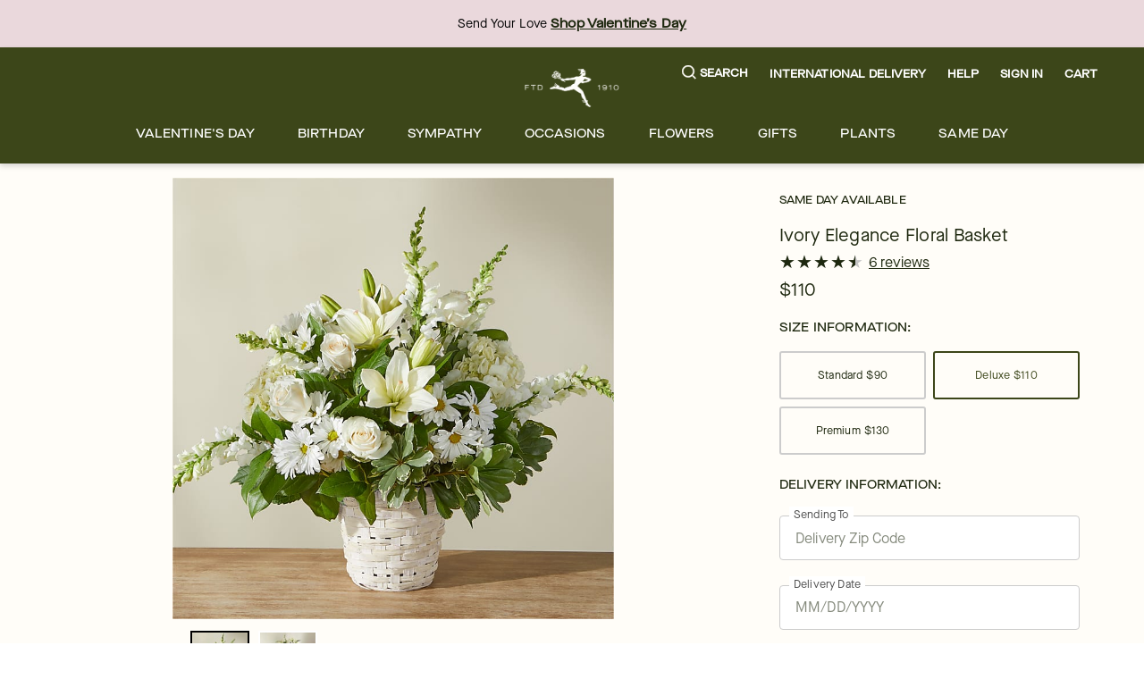

--- FILE ---
content_type: application/javascript; charset=utf-8
request_url: https://www.ftd.com/merx/_next/static/chunks/2406.157074314ef16665.js?dpl=dpl_5A9xSoYbfQjqPHwFhUL9KceGPmAa
body_size: 7214
content:
(self.__LOADABLE_LOADED_CHUNKS__=self.__LOADABLE_LOADED_CHUNKS__||[]).push([[2406],{1387:(e,l,t)=>{"use strict";t.d(l,{W:()=>s});let s=e=>{let{target:l}=e;return l&&"change-cart"===l}},29222:(e,l,t)=>{"use strict";t.d(l,{t:()=>u});var s=t(55729),a=t(42210),i=t(48535),n=t(48498),r=t(11224),d=t(45272),o=t(1387),c=t(15185);let u=()=>{let e=(0,i.useRouter)(),l=(0,a.wA)(),t=(0,a.d4)(r.B6),{query:u={}}=n.parseUrl(null==e?void 0:e.asPath)||{},v=(0,o.W)(u),m=[c.dx].includes(null==u?void 0:u.task),[p,x]=(0,s.useState)(!1);(0,s.useEffect)(()=>{m&&v&&t&&!p&&(l((0,d.Ez)()),x(!0))},[v,t,p,l,m])}},30204:e=>{e.exports={icon:"popover-label_icon__dehjW"}},41886:e=>{e.exports={wrapper:"product-option-button_wrapper__bwT5Z",selected:"product-option-button_selected__QDixU",unavailable:"product-option-button_unavailable__ALPj4",unselectedAndUnavailable:"product-option-button_unselectedAndUnavailable__zpKyP"}},67418:e=>{e.exports={wrapper:"carousel-content_wrapper__N1yPz",mainImage:"carousel-content_mainImage__nlGFn",slide:"carousel-content_slide__kZg_l",chooseWrapper:"carousel-content_chooseWrapper__2Pp4C",dot:"carousel-content_dot__zr1oO",noMarginLeft:"carousel-content_noMarginLeft__zFlmX",arrowButton:"carousel-content_arrowButton__4mth_",dotWrapper:"carousel-content_dotWrapper__eJYDx",image:"carousel-content_image__jeZgM"}},74518:e=>{e.exports={wrapper:"variation-card_wrapper__roSN_",card:"variation-card_card__RDir5",small:"variation-card_small__KIN_b",medium:"variation-card_medium__b3cgZ",large:"variation-card_large__KK9eH"}},74642:e=>{e.exports={productInfoWrapper:"product-info_productInfoWrapper__qCWnF",title:"product-info_title__zjWzs",bloom:"product-info_bloom__x2i2T",details:"product-info_details__VrEC9",productInfoGrid:"product-info_productInfoGrid__Js6hM"}},92406:(e,l,t)=>{"use strict";t.r(l),t.d(l,{default:()=>e0,selectIsMiniCartOpen:()=>eQ});var s=t(6029),a=t(55729),i=t(75828),n=t.n(i),r=t(66959),d=t(33934),o=t(28166),c=t(42210),u=t(44992),v=t(13584),m=t(58165),p=t(29274);let x=()=>{let[e,l]=(0,a.useState)(!1),t=(0,c.d4)(v.eQ),i=(0,c.d4)(p.F3),{regular:r,promotional:d,loyaltyValue:o}=t,x=r&&parseFloat(r),h=d&&parseFloat(d),f=(0,u.$)({price:x}),g=(0,u.$)({price:h});return((0,a.useEffect)(()=>{parseInt(String(o))&&l(!0)},[o]),r||d)?(0,s.jsxs)("div",{className:"text-big fg-dark font-weight-medium",children:[g!==f&&(0,s.jsx)("span",{className:"mr-2 fg-gray-400 text-decoration-line-through",children:f}),(0,s.jsxs)("div",{className:n()({"tw-inline-flex tw-items-end":e,"tw-flex tw-flex-row":!e}),children:[(0,s.jsx)("div",{className:e&&"tw-mr-2","data-testid":"variation-price",children:h?g:f}),i&&(0,s.jsx)("div",{className:n()({"text-meta tw-mr-2 tw-pb-1":e,"text-meta tw-pt-2 tw-pl-1":!e}),children:i?"USD":""}),(0,s.jsx)(m.A,{displayPage:"PDP",customClassNames:"tw-mb-1"})]})]}):null};var h=t(12404),f=t(71141),g=t(41886),j=t.n(g);let _=e=>{let{children:l,selected:t,className:a,unavailable:i,...r}=e,d=n()(j().wrapper,{[j().selected]:t,[j().unavailable]:i,[j().unselectedAndUnavailable]:!t&&i},a);return(0,s.jsx)("button",{...r,className:d,children:l})};var b=t(20809);let N=e=>{let l={small:!1,medium:!1,large:!1};return isNaN(e)||!e?l:e<21?{...l,small:!0}:e>=21&&e<40?{...l,medium:!0}:e>=40?{...l,large:!0}:void 0};var w=t(74518),y=t.n(w),I=t(37557);let S=(0,c.Ng)((e,l)=>{let{sku:t,zipCode:s}=l;return{isAvailable:(0,I.xo)(t,s)(e),...(0,v.fU)(t)(["title","price"])(e)}})(e=>{let{sku:l,title:t,price:i,isSelected:r,isAvailable:d}=e,o=(0,c.wA)(),{regular:u,promotional:m}=(0,c.d4)((0,v.rs)(l)),p=m||u||i,x=(0,a.useCallback)(()=>{r||(o((0,f.pG)(l)),o((0,f.rB)(!1)))},[o,r,l]),{small:h,medium:g,large:j}=N((null==t?void 0:t.length)+(null==p?void 0:p.toString().length));return(0,s.jsxs)(_,{type:"button",selected:r,unavailable:!d,value:l,className:n()("p-3",y().card,"fg-dark",{[y().small]:h,[y().medium]:g,[y().large]:j}),onClick:x,children:[(0,s.jsx)("span",{className:"text-meta pr-1 fg",dangerouslySetInnerHTML:{__html:t}}),(0,s.jsx)("span",{className:"text-meta font-weight-300",children:(0,b.$g)({price:p})})]})});var M=t(84536);let C=()=>{let e=(0,c.d4)(v.B5),l=(0,c.d4)(p.Bq),t=(0,c.d4)(v.Fb),i=(0,a.useMemo)(()=>(0,I.xo)(e,l),[e,l]),n=(0,c.d4)(i),r=(0,c.d4)(v.gF),d=(0,a.useMemo)(()=>(0,I.I7)(r,l),[r,l]),o=(0,c.d4)(d),u=`We’re sorry, the selected size is not available for delivery to ${l}. Please select another option.`;return t||!n&&o?(0,s.jsx)("div",{className:"tw-mt-4 tw-mb-1",children:(0,s.jsx)(M.Fc,{type:"error",message:u})}):(0,s.jsx)(s.Fragment,{})},k=(0,c.Ng)(e=>({zipCode:(0,p.Bq)(e),selectedSku:(0,v.B5)(e),...(0,h.j8)({variantSkus:v.gF})(e)}))(e=>{let{variantSkus:l,zipCode:t,selectedSku:a}=e;if((null==l?void 0:l.length)<2)return(0,s.jsx)("div",{className:"pb-4"});let i=l.map((e,l)=>(0,s.jsx)(o.fv,{sm:6,children:(0,s.jsx)("div",{className:n()("pt-2","h-100",{"pr-1":(l+1)%2!=0,"pl-1":(l+1)%2==0}),children:(0,s.jsx)(S,{sku:e,zipCode:t,isSelected:a===e})})},e));return(0,s.jsxs)("div",{className:"pb-4 fg-dark","data-testid":"variations-section",children:[(0,s.jsx)("div",{className:"mt-3 text-body font-weight-500 font-cta",children:(0,s.jsx)("div",{children:"SIZE INFORMATION:"})}),(0,s.jsx)(o.xA,{fluid:!0,className:"p-0",children:(0,s.jsx)(o.fI,{noGutters:!0,className:"pt-2",children:i})}),(0,s.jsx)(C,{})]})});var E=t(53898),A=t(3050),$=t(84797),B=t(31738);let L="pt-4";var U=t(74642),F=t.n(U);let P={linkModal:B.U},D=e=>{var l;let{fields:t,nacelleEntryId:a,type:i}=(null==e?void 0:null===(l=e.data)||void 0===l?void 0:l.target)||{},n=P[i];return n?(0,s.jsx)(n,{className:"font-cta",id:a,fields:t}):null},T={renderNode:{[A.BLOCKS.HEADING_6]:function(e){var l;let t=arguments.length>1&&void 0!==arguments[1]?arguments[1]:[],a=!(0,d.d)().md,i=`m-0 mb-3 p-0 font-weight-500 ${F().title} font-cta text-base`,n=a?"pt-3":` ${L}`;return(null==e?void 0:null===(l=e.content)||void 0===l?void 0:l.every(e=>{var l;return(null==e?void 0:null===(l=e.value)||void 0===l?void 0:l.length)===0}))?null:(0,s.jsx)("div",{className:n,children:(0,s.jsxs)("h4",{className:i,children:[" ",t]})})},[A.BLOCKS.PARAGRAPH]:(e,l)=>{var t;return(null==e?void 0:null===(t=e.content)||void 0===t?void 0:t.every(e=>{var l;return(null==e?void 0:null===(l=e.value)||void 0===l?void 0:l.length)===0}))?null:(0,s.jsx)("p",{className:"my-2 text-base",children:l})},[A.INLINES.EMBEDDED_ENTRY]:D,[A.BLOCKS.EMBEDDED_ENTRY]:D}},W=()=>{var e;let l=!(0,d.d)().md,{evergreen:t}=(0,c.d4)(E.l5),i=n()({"col-12":l}),r=(0,a.useMemo)(()=>{var e,l;return null==t?void 0:null===(l=t.fields)||void 0===l?void 0:null===(e=l.content)||void 0===e?void 0:e.reduce((e,l,t)=>{let s=Math.floor(t/2);return e[s]||(e[s]=[]),e[s].push(l),e},[])},[null==t?void 0:null===(e=t.fields)||void 0===e?void 0:e.content]),u=e=>e.map((e,l)=>(0,s.jsx)("div",{children:e},l)),v=(0,a.useMemo)(()=>null==r?void 0:r.map((e,l)=>(0,s.jsx)(o.fI,{children:null==e?void 0:e.map((e,l)=>{let{fields:t}=e;return(0,s.jsx)(o.fv,{className:i,children:u((0,$.i)(null==t?void 0:t.content,T))},l)})},l)),[r,i]);return v||null},O=()=>{let e=!(0,d.d)().md,l=(0,a.useMemo)(()=>(0,v.d7)(["title"]),[]),t=(0,a.useMemo)(()=>(0,v.Y6)(["metaInfo","sku"]),[]),{title:i}=(0,c.d4)(l),{metaInfo:r}=(0,c.d4)(t),u=n()("mt-4",{"mb-3":e,"mb-2":!e}),m=`m-0 p-0 font-weight-500 ${F().title} font-cta text-base ${u}`,p=`m-0 mb-3 p-0 font-weight-500 ${F().title} font-cta text-base`,x=n()(L,{"col-12 pt-3":e}),h=(null==r?void 0:r.details)&&(0,s.jsx)(s.Fragment,{children:(0,s.jsxs)(o.fv,{className:n()(x),children:[(0,s.jsx)("h4",{className:p,children:"Details"}),(0,s.jsx)("div",{className:n()("text-base",F().details),dangerouslySetInnerHTML:{__html:null==r?void 0:r.details}})]})}),f=(null==r?void 0:r.ingredients)&&(0,s.jsxs)(o.fv,{className:n()(x),children:[(0,s.jsx)("h4",{className:p,children:"Bloom Details"}),(0,s.jsx)("div",{className:n()("text-base",F().bloom),dangerouslySetInnerHTML:{__html:null==r?void 0:r.ingredients}})]});return(0,s.jsxs)(s.Fragment,{children:[(0,s.jsx)(o.fI,{children:(0,s.jsxs)(o.fv,{sm:12,lg:11,children:[(0,s.jsx)("h4",{className:m,children:i}),(0,s.jsx)("div",{className:"text-big",dangerouslySetInnerHTML:{__html:null==r?void 0:r.description}})]})}),(0,s.jsxs)(o.fI,{children:[h,f]})]})},z=()=>{let e=(0,d.d)().md?"pt-2 pb-4 mb-2":"pt-3 mb-3 pb-3",l=(0,a.useMemo)(()=>(0,v.Y6)(["sku"]),[]),{sku:t}=(0,c.d4)(l);return(0,s.jsx)(o.fI,{className:e,children:(0,s.jsx)(o.fv,{children:(0,s.jsxs)("span",{children:["ITEM: #",t]})})})},G=()=>(0,s.jsx)("div",{className:n()("display-flex",F().productInfoWrapper),children:(0,s.jsx)(o.xA,{className:n()("fg-dark",F().productInfoGrid),children:(0,s.jsx)(o.fI,{noGutters:!0,children:(0,s.jsxs)(o.fv,{lg:12,children:[(0,s.jsx)(O,{}),(0,s.jsx)(W,{}),(0,s.jsx)(z,{})]})})})});t(22053);var R=t(52032),H=t(67418),K=t.n(H),Z=t(8588),Y=t.n(Z);let q=()=>{var e;let l=!(0,d.d)().md,t=(0,a.useContext)(R.Yc),[s,i]=(0,a.useState)(null==t?void 0:null===(e=t.state)||void 0===e?void 0:e.currentSlide),n=(0,a.useRef)(null);return(0,a.useEffect)(()=>{function e(){i(t.state.currentSlide)}return t.subscribe(e),()=>t.unsubscribe(e)},[t]),(0,a.useEffect)(()=>{var e;null==n||null===(e=n.current)||void 0===e||e.scrollTo({left:(s+1-6)*76,behavior:"smooth"})},[s,n]),{isMobile:l,dotWrapperRef:n}};var V=t(24352),J=t(33601);let X=e=>{let{presetType:l,isValidImage:t,src:s,imagePreset:a,includeSize:i=!0}=e,n={768:"sv",1200:"mv",1920:"lv",default:"sv"};return e=>{var r;let{width:d}=e,[o,c]=[s.split("?")[0],s.split("?")[1]],u=null!==(r=n[d])&&void 0!==r?r:n.default,v=`${s}?width=${d}`;if(!c)return v;let m=o.lastIndexOf("."),p=o.slice(0,m),x=o.slice(m,o.length),h=i?`-${u}`:"",f=`${p}_preset_${null==J?void 0:"ftd"}-${a}${h}${"none"!==l?`-${l}`:""}${x}?${c}&width=${d}`;return t?f:v}},Q=(0,R.Yw)(e=>{let{items:l,carouselStore:t,index:i}=e,{isMobile:r,dotWrapperRef:d}=q(),o=(0,c.d4)(v.B5),u=(0,a.useMemo)(()=>(0,v.d7)(["title","handle"]),[]),{title:m="",handle:p=""}=(0,c.d4)(u),[x,h]=(0,a.useState)(!0),f=(0,a.useCallback)(()=>h(!1),[]);if((0,a.useEffect)(()=>{t.setStoreState({currentSlide:i}),t.setStoreState({disableAnimation:!0})},[o,t,i]),!l)return null;let g=l.length,j=g>1,_=r?20:7,b=r?35:11,N=j?(0,s.jsx)(R._X,{className:K().arrowButton,children:(0,s.jsx)(Y(),{src:r?"https://images.ctfassets.net/h1eh3mhnbyvi/4lNHkSq6lpopQ3ZFWsUEhq/4793e589dc80e576294634c4865e99fc/image-caret-left.svg":"https://images.ctfassets.net/h1eh3mhnbyvi/5a7T66Bsh9ZnVBOPd94NMz/96dfd6ea427be142a3e3f5bfab03eb45/caret-left.svg",width:_,height:b,role:"img",layout:"fixed",alt:m})}):null,w=j?(0,s.jsx)(R.CC,{className:K().arrowButton,children:(0,s.jsx)(Y(),{src:r?"https://images.ctfassets.net/h1eh3mhnbyvi/1yUVxU3elomOfSpV1IGYkn/9f51a882b45c65f93b1433f91a86f0a8/image-caret-right.svg":"https://images.ctfassets.net/h1eh3mhnbyvi/588SFkvS5lJ8U7tLVlGIVU/e2eae9afb7d345064f068b2128b8e93e/caret-right.svg",width:_,height:b,role:"img",layout:"fixed",alt:m})}):null,y=l.map((e,l)=>(0,s.jsx)("div",{index:l,role:"tablist",tabIndex:"-1","aria-label":`tablist_${l}`,children:(0,s.jsxs)(R.q7,{index:l,className:K().slide,role:"tab",tabIndex:"0","aria-label":`pdp_slide_${l}`,children:[(0,s.jsx)(Y(),{className:K().mainImage,fill:!0,src:null==e?void 0:e.url,alt:m,"aria-label":`main_image_${l}`,tabIndex:0,role:"img",loading:0===l?"eager":void 0,loader:X({presetType:null==e?void 0:e.presetType,isValidImage:x,src:null==e?void 0:e.url,imagePreset:"mx-hero"}),onError:f,sizes:"(max-width: 768px) 100vw, (min-width: 1200px) 494px, 494px"}),0===l&&(0,s.jsx)(V.Ex,{size:"lg",handle:p})]})},l)),I=l.map((e,l)=>1===g&&r?null:(0,s.jsx)(R.cL,{slide:l,"aria-label":`slide_dot_${l}`,className:n()(K().dot,{[K().noMarginLeft]:!j}),children:(0,s.jsx)(Y(),{src:null==e?void 0:e.url,alt:m,width:62,height:62,"aria-label":`slide_dot_image_${m}`,className:n()(K().image,"display-flex"),loader:X({presetType:"none",isValidImage:x,src:null==e?void 0:e.url,imagePreset:"carousel-thumb",includeSize:!1}),onError:f,sizes:"(max-width: 768px) 62px, 62px"})},l));return(0,s.jsxs)("div",{className:K().wrapper,children:[(0,s.jsx)(R.Ap,{role:"tabpanel",tabIndex:"0","aria-label":R.Ap,children:y}),(0,s.jsxs)("div",{className:K().chooseWrapper,children:[N,(0,s.jsx)("div",{ref:d,className:n()(K().dotWrapper,"display-flex"),children:I}),w]})]})}),ee=()=>{var e;let l=(0,c.d4)(v.bx),t=null!==(e=null==l?void 0:l.length)&&void 0!==e?e:0;return l?(0,s.jsx)(R.gi,{naturalSlideWidth:496,naturalSlideHeight:496,totalSlides:t,infinite:!0,children:(0,s.jsx)(Q,{items:l,index:0})}):null};var el=t(68073),et=t(80669),es=t(56760);let ea=()=>{let e=(0,a.useRef)(null),l=ei(e.current);return[e,l]},ei=e=>l=>{let{children:t}=l;return e?es.createPortal((0,s.jsx)(s.Fragment,{children:t}),e):null};var en=t(84549),er=t(80722),ed=t(24170),eo=t.n(ed),ec=t(30204),eu=t.n(ec);let ev=()=>(0,s.jsx)("div",{className:n()(eu().icon,"display-flex align-items-center"),children:(0,s.jsx)(eo(),{src:"https://images.ctfassets.net/h1eh3mhnbyvi/2AItWsYMGx8ojxcXkAInCR/ba8d68756d93a6dff37c8ab6aa55935c/ftd-more-info.svg",width:25,height:25,className:eu().icon,role:"img",layout:"fixed",alt:"moreinfo"})});var em=t(97915),ep=t.n(em);let ex={popover:ep().popover,arrowOuter:ep().arrowOuter,arrowInner:ep().arrowInner,content:ep().content},eh=e=>{var l,t,i,r,d,o,c,u;let{content:v}=e,[,m]=(0,a.useState)(!1),[p,x]=ea(),h=null==v?void 0:null===(l=v.fields)||void 0===l?void 0:l.text,f=null===(u=null==v?void 0:null===(t=v.fields)||void 0===t?void 0:t.border)||void 0===u||u,g=null==v?void 0:null===(i=v.fields)||void 0===i?void 0:i.toolTipText,j=(null==v?void 0:null===(r=v.fields)||void 0===r?void 0:r.backgroundColor)?(0,en.s)(null==v?void 0:null===(d=v.fields)||void 0===d?void 0:d.backgroundColor):"",_=(null==v?void 0:null===(o=v.fields)||void 0===o?void 0:o.fontColor)?(0,en.s)(null==v?void 0:null===(c=v.fields)||void 0===c?void 0:c.fontColor):"",b=n()("display-flex","p-2",{"b-1-primary":f},ep().wrapper);return h?(0,s.jsxs)("div",{className:"display-flex flex-direction-column mt-3 w-100",children:[(0,s.jsxs)("div",{className:"display-flex align-items-center w-100",children:[(0,s.jsx)("div",{style:{backgroundColor:j,color:_},className:b,children:(0,s.jsx)("span",{className:"text-body",children:h})}),g&&(0,s.jsx)("div",{className:"px-2",children:(0,s.jsx)(er.A,{portalElement:x,hasUnderline:!1,label:(0,s.jsx)(ev,{}),content:g,popoverClassNames:ex,onPopoverChange:m})})]}),(0,s.jsx)("div",{className:"w-100 position-relative",ref:p})]}):null};var ef=t(17997);let eg=function(){let e=arguments.length>0&&void 0!==arguments[0]?arguments[0]:[],l=ef.Sd.find(l=>e.find(e=>e.toLocaleLowerCase().includes(l.toLocaleLowerCase())));return null!=l?l:"keyNotFound"},ej=(e,l)=>e.map((e,t)=>{if(!(0,el.Z)(e))return(0,s.jsx)(eh,{content:e},t);{var a,i,n,r,d,o,c;let u=null==e?void 0:null===(a=e.fields)||void 0===a?void 0:a.defaultContent,v=null==e?void 0:null===(i=e.fields)||void 0===i?void 0:i.conditions.reduce((e,t,s)=>{var a,i,n,r;let d=(0,et.w)({fields:{conditions:[t]}}),o=eg(null==t?void 0:null===(a=t.fields)||void 0===a?void 0:a.tags);return null!==(r=null==d?void 0:null===(n=d.fields)||void 0===n?void 0:null===(i=n.productHandles)||void 0===i?void 0:i.includes(l))&&void 0!==r&&r?{...e,[o]:d}:e},{}),m=!!u;if((null===(n=Object.keys(v))||void 0===n?void 0:n.length)>0){let e=ef.Sd.map((e,l)=>!!v[e]&&(0,s.jsx)(eh,{content:v[e]},l)).filter(Boolean);if((null==e?void 0:e.length)>0)return e[0]}return m?null!==(c=null==u?void 0:null===(d=u.fields)||void 0===d?void 0:null===(r=d.productHandles)||void 0===r?void 0:r.includes(l))&&void 0!==c&&c&&(0,s.jsx)(eh,{content:null==e?void 0:null===(o=e.fields)||void 0===o?void 0:o.defaultContent},t):null}}),e_=()=>{let e=(0,c.d4)(v.SM),l=(0,c.d4)(v.Y7);return Array.isArray(e)&&(null==e?void 0:e.length)&&l?(0,s.jsx)("div",{id:"product-messaging",className:"display-flex flex-direction-column",children:ej(e,l)}):null};var eb=t(54089),eN=t(62249),ew=t(92010);function ey(){var e;let l=!(0,d.d)().md,t=`${l?"pt-4":"pt-3"} text-meta font-weight-500`,a=(0,c.d4)(v.Zv),i=(0,c.d4)(v.sp),n=null===(e=(0,c.d4)((0,ew.Xk)(a,i)))||void 0===e?void 0:e.toUpperCase(),r=(0,c.d4)(p.F3);return!n||r?null:(0,s.jsx)("div",{id:`product-type-${n}`,className:t,children:(0,s.jsx)("div",{className:"display-flex flex-direction-row",children:(0,s.jsx)("div",{className:"font-cta mr-1",children:n})})})}var eI=t(76729),eS=t(47573),eM=t(14468),eC=t(81492),ek=t(76953),eE=t(64422),eA=t(60634),e$=t(75450),eB=t(98734);let eL=()=>{let[e,l]=(0,a.useState)({message:"",status:"",itemUnavailableMessage:!1}),t=(0,c.wA)(),i=(0,c.d4)(p.Bq),r=(0,c.d4)(e$.ln)||i,u=(0,a.useMemo)(()=>(0,I.Lj)(r),[r]),v=(0,c.d4)(u),m=(0,c.d4)(eI.mj),x=(0,c.d4)(eS.mj),h=(0,c.d4)(p.$u),f=(0,c.d4)(ew.Tg),{showMessage:g=!1,message:j="",status:_=""}=h&&(null==x?void 0:x.message)?x:m,b=(0,d.d)(),N=!(null==b?void 0:b.md)&&!(null==b?void 0:b.lg),w=null==b?void 0:b.lg,y=(0,a.useCallback)(e=>{var l;let s=null==e?void 0:null===(l=e.currentTarget)||void 0===l?void 0:l.textContent;t((0,eA.du)({ctaSiteSection:"pdp shop available products text link",ctaName:s}))},[t]);(0,a.useEffect)(()=>{g&&l({message:j,status:_,itemUnavailableMessage:!1})},[g,_,j]),(0,a.useEffect)(()=>{v&&e.itemUnavailableMessage?l({message:"",status:"",itemUnavailableMessage:!1}):v||l({message:(0,s.jsx)(eE.s,{fields:f,additionalOptions:{onRichTextLinkClick:y,richTextLinkParams:{zipcode:r}}}),status:eC.ff,itemUnavailableMessage:!0})},[v]);let S=(0,c.d4)(p.kN)||"",C=(0,c.d4)(eM.ub),k=(0,c.d4)(eM.vS);if((0,a.useEffect)(()=>{k>0&&C!==S&&!(0,eB.$)()?l({message:ek.K8,status:eC.Nz}):e.message===ek.K8&&l({message:"",status:""})},[S,C,k]),(null==e?void 0:e.message)!==ek.K8&&(!g||_===eC.qO))return null;let E=e.itemUnavailableMessage?{richTextMessage:e.message}:{message:e.message};return(0,s.jsx)(M.iI,{children:(0,s.jsx)(o.fI,{className:"mt-3 justify-content-flex-end",children:(0,s.jsx)(o.fv,{className:n()("[&_p]:tw-my-0",{"mb-3":N,"p-0":w}),children:(0,s.jsx)(M.Fc,{type:e.status,...E})})})})},eU=()=>{let{title:e=""}=(0,c.d4)((0,v.d7)(["title"]));return(0,s.jsx)("h1",{id:"product-title",className:"text-big tw-font-light tw-mt-2 tw-mb-0 md:tw-mt-4",children:e})};var eF=t(71024),eP=t.n(eF),eD=t(61809),eT=t.n(eD),eW=t(83052),eO=t(29222),ez=t(59941),eG=t(67747),eR=t(11224),eH=t(16103);let eK=()=>{let e=(0,eH.c)(),l=(0,c.d4)(p.Bq),t=(0,c.d4)(p.jh),i=(0,a.useMemo)(()=>(0,I.NF)(l,t),[l,t]),n=(0,c.d4)(i),r=(0,c.d4)(p.$u),d=(0,c.d4)(eG.gh),o=(0,c.d4)(eR.B6);return!(0,eB.$)()&&!e&&d&&o>=1&&!r&&n?(0,s.jsx)("div",{className:"tw-mb-6 [&_p]:tw-my-0",children:(0,s.jsx)(M.Fc,{type:"warning",richTextMessage:(0,s.jsx)(eE.s,{fields:d})})}):(0,s.jsx)(s.Fragment,{})};var eZ=t(22221),eY=t(33601);let eq=eP()(()=>Promise.all([t.e(3668),t.e(1517),t.e(7724),t.e(3685),t.e(4139),t.e(6261),t.e(1723),t.e(3102),t.e(8779),t.e(3770),t.e(8138)]).then(t.bind(t,88138)).then(e=>e.PDPDeliveryInfoWrapper),{loadableGenerated:{webpack:()=>[88138]}}),eV=eP()(()=>Promise.all([t.e(604),t.e(9268)]).then(t.bind(t,79268)).then(e=>e.RecommendationsModal),{loadableGenerated:{webpack:()=>[79268]}}),eJ=eP()(t.e(2787).then(t.bind(t,92787)).then(e=>e.CountryDetails),{loadableGenerated:{webpack:()=>[92787]},ssr:!1}),eX=()=>(0,s.jsx)("div",{className:"tw-mb-2 md:tw-mb-4",id:"RR_PR_Widget_Wrapper"}),eQ=(0,eb.ly)(eN.C),e0=()=>{var e;let l=(0,d.d)(),t=!l.md&&!l.lg,i=l.lg,u=l.md&&!l.lg,{ref:m,inView:p}=(0,r.Wx)(),h=(0,c.wA)(),f=(0,c.d4)(v.B5);(0,a.useEffect)(()=>{var e,l;let t=null===(l=window)||void 0===l?void 0:null===(e=l.location)||void 0===e?void 0:e.pathname,s=(0,eW.JU)({eventName:"datalayer-initialized"}),a=null==s?void 0:s.filter(e=>(null==e?void 0:e.pagePath)===t),i=(0,eW.JU)({eventName:"product-detail-view"}),n=null==i?void 0:i.filter(e=>(null==e?void 0:e.gbbVariantId)===f);(null==n?void 0:n.length)||!a||h((0,eA.aF)())},[h,f]),(0,eO.t)();let g=(0,eZ.l)(null==eY?void 0:null===(e=eY.env)||void 0===e?void 0:"true");return(0,s.jsxs)(s.Fragment,{children:[(0,s.jsx)("div",{ref:m}),(0,s.jsxs)(o.xA,{className:"fg-dark",children:[(0,s.jsx)(eJ,{}),(t||u)&&(0,s.jsx)(eL,{}),(0,s.jsxs)(o.fI,{className:"mt-3",children:[(0,s.jsxs)(o.fv,{md:12,lg:8,children:[(0,s.jsx)(ee,{}),i&&(0,s.jsx)(G,{})]}),(0,s.jsxs)(o.fv,{id:"detail-panel",md:12,lg:4,className:eT().detailPanel,children:[i&&(0,s.jsx)("div",{className:n()({"pt-2":!p&&i}),children:(0,s.jsx)(eL,{})}),(0,s.jsx)(ey,{}),(0,s.jsx)(eU,{}),g&&(0,s.jsx)(eX,{}),(0,s.jsx)(x,{}),(0,s.jsx)(e_,{}),(0,s.jsx)(k,{}),(0,s.jsx)(eK,{}),(0,s.jsx)(eq,{}),(0,s.jsx)(ez.X,{displayStickyContainer:!t}),(0,s.jsx)(eV,{})]})]})]}),(t||u)&&(0,s.jsx)(G,{})]})}},97915:e=>{e.exports={wrapper:"message_wrapper__BOBsE",popover:"message_popover__TW8us",content:"message_content__foRUg",arrowOuter:"message_arrowOuter__u0ZcI",arrowInner:"message_arrowInner__6Q_ZZ"}}}]);

--- FILE ---
content_type: image/svg+xml
request_url: https://images.ctfassets.net/h1eh3mhnbyvi/5a7T66Bsh9ZnVBOPd94NMz/96dfd6ea427be142a3e3f5bfab03eb45/caret-left.svg
body_size: 59
content:
<svg xmlns="http://www.w3.org/2000/svg" viewBox="0 0 7 11" width="7" height="11">
    <path fill-rule="evenodd" d="M7.008 9.625l-1.402 1.376L0 5.5l1.401-1.375L5.606 0l1.402 1.375L2.803 5.5l4.205 4.125z"/>
</svg>


--- FILE ---
content_type: application/javascript; charset=utf-8
request_url: https://www.ftd.com/merx/_next/static/QMyDrWx6QKIIbk-RBqrhn/_buildManifest.js?dpl=dpl_5A9xSoYbfQjqPHwFhUL9KceGPmAa
body_size: 1184
content:
self.__BUILD_MANIFEST=function(s,c,a,t,e,n,i,r,d,u,o,h,b,f,p,k,j,l,g,m,_,y,v,I,B,F,w,x,A){return{__rewrites:{afterFiles:[{has:_,source:"/:locale/merx/:path*",destination:"/:path*"},{has:_,source:"/:locale/account/profile/edit-password",destination:"/:locale/account/profile"}],beforeFiles:[{has:_,source:"/merx//_next/:path+",destination:"/_next/:path+"}],fallback:[]},__routerFilterStatic:{numItems:0,errorRate:1e-4,numBits:0,numHashes:I,bitArray:[]},__routerFilterDynamic:{numItems:m,errorRate:1e-4,numBits:m,numHashes:I,bitArray:[]},"/":[s,r,d,n,u,c,a,t,o,e,h,i,b,f,p,k,j,y,"static/chunks/pages/index-e7626aebfa6c3179.js"],"/404":[s,r,d,n,u,c,a,t,o,e,h,i,b,f,p,k,j,y,"static/chunks/pages/404-ba8cd060198342bc.js"],"/_error":["static/chunks/pages/_error-44add637eaadc720.js"],"/account/activate":[s,c,a,"static/chunks/pages/account/activate-9d8d7c683ab35b25.js"],"/account/addresses":[s,c,a,t,l,g,"static/chunks/pages/account/addresses-05e02b406ac038b7.js"],"/account/loyalty":[s,c,a,t,l,g,"static/chunks/pages/account/loyalty-7d44db10dcfd8255.js"],"/account/orders":[s,c,a,t,l,g,"static/chunks/pages/account/orders-c750b55c9a1e4863.js"],"/account/profile":[s,c,a,t,l,g,"static/chunks/pages/account/profile-8cb5309601942f0b.js"],"/account/reminders":[s,c,a,t,l,g,"static/chunks/pages/account/reminders-561e5361e0a1725a.js"],"/authenticate":[s,c,a,B,F,"static/chunks/pages/authenticate-3f2e912e859c54ba.js"],"/cart":[s,c,a,"static/chunks/pages/cart-98d32b3547014e0b.js"],"/customer-service/order-issue":[s,c,a,"static/chunks/pages/customer-service/order-issue-f37094ec23b0fce4.js"],"/landing/[handle]":[s,r,d,n,u,c,a,t,o,e,h,i,b,f,p,k,j,y,"static/chunks/pages/landing/[handle]-91ee6050d80b2390.js"],"/loading":[s,c,a,"static/chunks/pages/loading-110fb91f3068599f.js"],"/no-search-results":[s,r,d,n,u,c,a,t,o,e,h,i,b,f,p,k,j,"static/css/1ab88fda03fc8056.css","static/chunks/pages/no-search-results-8fdf2f9dee692d32.js"],"/order-status":[s,r,d,n,u,c,a,t,o,e,h,i,b,f,p,k,j,"static/chunks/9340-c7137d62e8841889.js","static/css/4c9f3631325b1547.css","static/chunks/pages/order-status-dfb4c5aaafea83b2.js"],"/performance":["static/chunks/pages/performance-0e3a192dd96d98d6.js"],"/privacy":[s,c,a,"static/chunks/pages/privacy-6c347eaefe65fabf.js"],"/product/[path]":[s,n,c,a,t,e,w,"static/chunks/pages/product/[path]-2cdc6219ca372622.js"],"/recommendations":[s,c,a,e,i,w,"static/css/b30627596bb9af98.css","static/chunks/pages/recommendations-dcb9042f95dbccd8.js"],"/reset-password":[s,c,a,"static/css/cf8c73d39d0485d6.css","static/chunks/pages/reset-password-36124b3c4aa062f0.js"],"/search":[s,n,x,c,a,e,A,"static/css/f3070a403bdcdb44.css","static/chunks/pages/search-250d861f6fffef28.js"],"/signup":[s,c,a,B,F,"static/chunks/pages/signup-857bc91518d5d273.js"],"/terms":[s,c,a,"static/chunks/pages/terms-c50bf35694f6f045.js"],"/[...collectionpaths]":[s,r,d,n,u,x,c,a,o,e,h,i,b,f,p,k,A,"static/css/6614d0b1782295ae.css","static/chunks/pages/[...collectionpaths]-ce2c5deceacf34aa.js"],sortedPages:["/","/404","/_app","/_error","/account/activate","/account/addresses","/account/loyalty","/account/orders","/account/profile","/account/reminders","/authenticate","/cart","/customer-service/order-issue","/landing/[handle]","/loading","/no-search-results","/order-status","/performance","/privacy","/product/[path]","/recommendations","/reset-password","/search","/signup","/terms","/[...collectionpaths]"]}}("static/chunks/9654-b9f99a063f3aab33.js","static/css/514bf8e58f7cd4fa.css","static/chunks/5846-d97f93c3214087be.js","static/chunks/8021-42be9fb74d60aa35.js","static/chunks/4733-eb383e33529a0fde.js","static/chunks/8918-66f33a26e92e46ec.js","static/chunks/8779-47217b797750fa4a.js","static/chunks/4139-da280337885fb865.js","static/chunks/6261-080c14993c52b453.js","static/chunks/909-4775800c64e0e915.js","static/chunks/1723-a527b88e864b37cc.js","static/chunks/3102-020c8acd1a9ae0f6.js","static/chunks/3770-ff928fed4999c7c0.js","static/css/750e69229478c4be.css","static/chunks/8322-ad9ba7e9ffd904cf.js","static/chunks/7102-aaa05afe5c103dbd.js","static/chunks/3904-989ff10b9896c707.js","static/css/584e688a4098bceb.css","static/chunks/7174-100bb49e24623146.js",0,void 0,"static/css/96bea4e2adfd0c9f.css",1e-4,NaN,"static/chunks/7305-2f97f3788629fd47.js","static/css/9b992cb817cd373b.css","static/chunks/3479-5cf56ca226d3ed66.js","static/chunks/5481-693534818d173982.js","static/chunks/3526-6a59fa00128b4ad1.js"),self.__BUILD_MANIFEST_CB&&self.__BUILD_MANIFEST_CB();